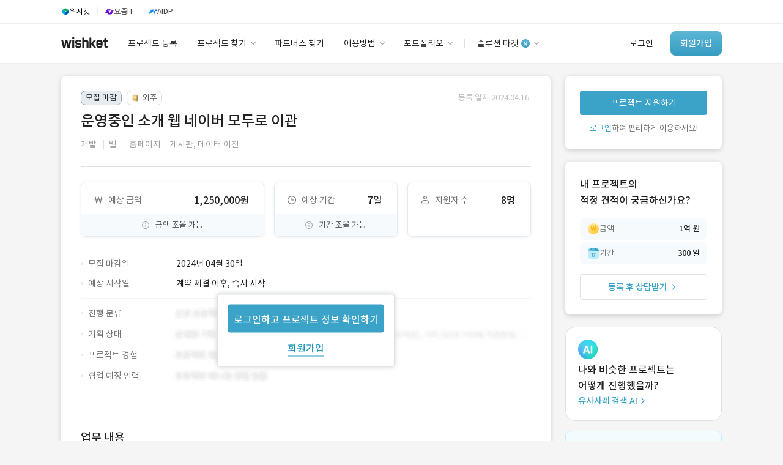

--- FILE ---
content_type: text/html; charset=utf-8
request_url: https://www.wishket.com/project/134665/
body_size: 20278
content:
<!DOCTYPE html><!--[if IE 6]><html lang="ko" class="no-js old ie6"><![endif]--><!--[if IE 7]><html lang="ko" class="no-js old ie7"><![endif]--><!--[if IE 8]><html lang="ko" class="no-js old ie8"><![endif]--><html class="no-js modern" lang="ko"><head><meta charset="utf-8"/><meta content="593258114025512" property="fb:app_id"/><meta content="website" property="og:type"/><meta content="프로젝트 개요 : 
- 운영 중인 홈페이지가 있으며 이관이 필요한 상황입니다. 

현재 준비 상황 : 
- 운영 중인 웹이 있습니다. 
" name="description"/><meta content="2024-04-30" name="date"/><meta content="noodp" name="robots"/><meta content="운영중인 소개 웹 네이버 모두로 이관 | 위시켓" property="og:title"/><meta content="프로젝트 개요 : 
- 운영 중인 홈페이지가 있으며 이관이 필요한 상황입니다. 

현재 준비 상황 : 
- 운영 중인 웹이 있습니다. 
" property="og:description"/><meta content="https://www.wishket.com/project/134665/" property="og:url"/><meta content="website" property="og:type"/><meta content="https://www.wishket.com/static/img/project/ogimage/development/web.png" property="og:image"/><meta content="ko_KR" property="og:locale"/><meta content="summary" name="twitter:card"/><meta content="프로젝트 개요 : 
- 운영 중인 홈페이지가 있으며 이관이 필요한 상황입니다. 

현재 준비 상황 : 
- 운영 중인 웹이 있습니다. 
" name="twitter:description"/><meta content="운영중인 소개 웹 네이버 모두로 이관 | 위시켓" name="twitter:title"/><meta content="https://www.wishket.com/static/img/project/ogimage/development/web.png" name="twitter:image"/><meta content="https://www.wishket.com/project/134665/" name="twitter:url"/><meta content="" name="keywords"/><script type="application/ld+json">
		{
		  "@context": "https://schema.org",
		  "@type": "BreadcrumbList",
	    "itemListElement": [{
	      "@type": "ListItem",
	      "position": 1,
	      "name": "위시켓",
	      "item": "https://www.wishket.com"
	    },{
	      "@type": "ListItem",
	      "position": 2,
	      "name": "프로젝트 찾기",
	      "item": "https://www.wishket.com/project/"
	    },{
	      "@type": "ListItem",
	      "position": 3,
	      "name": "운영중인 소개 웹 네이버 모두로 이관",
	      "item": "https://www.wishket.com/project/134665/"
	    }]
		}
		</script><meta content="위시켓" property="product:brand"/><meta content="in stock" property="product:availability"/><meta content="new" property="product:condition"/><meta content="1250000" property="product:price:amount"/><meta content="KRW" property="product:price:currency"/><meta content="134665" property="product:retailer_item_id"/><meta content="None" property="product:custom_label_0"/><meta content="close_recruiting" property="product:custom_label_1"/><meta content="False" property="product:custom_label_2"/><link href="https://www.wishket.com/project/134665/" rel="canonical"/><link href="https://www.wishket.com/project/feed/" rel="alternate" title="위시켓 » 피드" type="application/rss+xml"/><script type="application/ld+json">
    {
      "@context" : "https://schema.org",
      "@type" : "WebSite",
      "name" : "위시켓",
      "alternateName" : "Wishket",
      "url" : "https://www.wishket.com/"
    }
  </script><meta content="172b2b1927aceaac9b686d648cda3fb3a77fcb6f" name="naver-site-verification"/><meta content="text/html; charset=utf-8" http-equiv="Content-Type"/><meta content="IE=edge,chrome=1" http-equiv="X-UA-Compatible"/><meta content="Wishket Inc,." name="author"/><meta content="k6UITCIVaYG0YtRsN8g4GF2T4qg7Z3M6JD2mLJte_n4" name="google-site-verification"/><meta content="ca-pub-9638585542349332" name="google-adsense-account"/><title>운영중인 소개 웹 네이버 모두로 이관 · 위시켓(Wishket) - 프로젝트</title><script>(function (w, d, s, l, i) {
      w[l] = w[l] || [];
      w[l].push({'gtm.start': new Date().getTime(), event: 'gtm.js'});
      var f = d.getElementsByTagName(s)[0], j = d.createElement(s), dl = l != 'dataLayer' ? '&l=' + l : '';
      j.async = true;
      j.src = 'https://www.googletagmanager.com/gtm.js?id=' + i + dl;
      f.parentNode.insertBefore(j, f);
    })(window, document, 'script', 'dataLayer', 'GTM-NBHDMPB');</script><script src="https://www.googleoptimize.com/optimize.js?id=OPT-KWCTZK3"></script><script src="/static/renewal/js/json2.min.js"></script><link href="/static/renewal/thirdparty/fontawesome/css/all.min.css" rel="stylesheet"/><link href="/static/css/general/general.css?250602" rel="stylesheet"/><link href="/static/renewal/thirdparty/wishket-component/css/component.css" rel="stylesheet"/><link href="/static/css/thirdparty/facebook.css" media="all" rel="stylesheet"/><link href="/static/css/operation/operation.css" rel="stylesheet"/><link href="/static/css/project/detail/detail.css?250528" rel="stylesheet"/><link href="/static/css/project/analytics/proposals-analytics.css" rel="stylesheet"/><script src="//wcs.naver.net/wcslog.js" type="text/javascript"></script><script type="text/javascript">
    if (typeof Promise !== "function") {
      document.write('<script src="https://cdnjs.cloudflare.com/ajax/libs/bluebird/3.3.5/bluebird.min.js"><\/script>');
    }
  </script><link href="/static/favicon.ico" rel="shortcut icon" type="image/x-icon"/><link href="/static/favicon.ico" rel="icon" type="image/x-icon"/><link href="/static/touch-icon-ipad.png" rel="apple-touch-icon" sizes="76x76"/><link href="/static/touch-icon-iphone-retina.png" rel="apple-touch-icon" sizes="120x120"/><link href="/static/touch-icon-ipad-retina.png" rel="apple-touch-icon" sizes="152x152"/><script src="/static/renewal/js/jquery.min.js" type="text/javascript"></script><script src="/static/renewal/js/wishket_utility.js" type="text/javascript"></script><script src="/static/renewal/js/wishket_component.js?230926" type="text/javascript"></script><script src="/static/renewal/js/moment.min.js" type="text/javascript"></script><script crossorigin="anonymous" integrity="sha384-davt05dZyy9wSVcYU+nxmOaNugUmN7v0WYFUlbE6d6kVDbYxqWKzJXY7ZM04YbJf" src="https://browser.sentry-cdn.com/7.8.0/bundle.tracing.min.js"></script><script src="/static/renewal/js/component/wishket-multiselect.js" type="text/javascript"></script><script src="/static/renewal/thirdparty/wishket-component/js/select.js" type="text/javascript"></script><script src="/static/renewal/thirdparty/wishket-component/js/input.js?250205" type="text/javascript"></script><script src="/static/renewal/thirdparty/wishket-component/js/radiocheck.js" type="text/javascript"></script><script src="/static/renewal/thirdparty/wishket-component/js/toggle.js" type="text/javascript"></script><script src="/static/renewal/thirdparty/wishket-component/js/tooltip.js" type="text/javascript"></script><script src="/static/renewal/thirdparty/wishket-component/js/modal.js" type="text/javascript"></script><script src="/static/renewal/thirdparty/wishket-component/js/autocomplete.js?220914" type="text/javascript"></script><script src="/static/renewal/js/lodash-4.17.15.min.js" type="text/javascript"></script><link href="https://dev.visualwebsiteoptimizer.com" rel="preconnect"/><script data-cfasync="false" id="vwoCode" type="text/javascript">
    window._vwo_code ||
    (function () {
    var w=window,
    d=document;
    var account_id=1158293,
    version=2.2,
    settings_tolerance=2000,
    hide_element='body',
    hide_element_style = 'opacity:0 !important;filter:alpha(opacity=0) !important;background:none !important';
    /* DO NOT EDIT BELOW THIS LINE */
    if(f=!1,v=d.querySelector('#vwoCode'),cc={},-1<d.URL.indexOf('__vwo_disable__')||w._vwo_code)return;try{var e=JSON.parse(localStorage.getItem('_vwo_'+account_id+'_config'));cc=e&&'object'==typeof e?e:{}}catch(e){}function r(t){try{return decodeURIComponent(t)}catch(e){return t}}var s=function(){var e={combination:[],combinationChoose:[],split:[],exclude:[],uuid:null,consent:null,optOut:null},t=d.cookie||'';if(!t)return e;for(var n,i,o=/(?:^|;\s*)(?:(_vis_opt_exp_(\d+)_combi=([^;]*))|(_vis_opt_exp_(\d+)_combi_choose=([^;]*))|(_vis_opt_exp_(\d+)_split=([^:;]*))|(_vis_opt_exp_(\d+)_exclude=[^;]*)|(_vis_opt_out=([^;]*))|(_vwo_global_opt_out=[^;]*)|(_vwo_uuid=([^;]*))|(_vwo_consent=([^;]*)))/g;null!==(n=o.exec(t));)try{n[1]?e.combination.push({id:n[2],value:r(n[3])}):n[4]?e.combinationChoose.push({id:n[5],value:r(n[6])}):n[7]?e.split.push({id:n[8],value:r(n[9])}):n[10]?e.exclude.push({id:n[11]}):n[12]?e.optOut=r(n[13]):n[14]?e.optOut=!0:n[15]?e.uuid=r(n[16]):n[17]&&(i=r(n[18]),e.consent=i&&3<=i.length?i.substring(0,3):null)}catch(e){}return e}();function i(){var e=function(){if(w.VWO&&Array.isArray(w.VWO))for(var e=0;e<w.VWO.length;e++){var t=w.VWO[e];if(Array.isArray(t)&&('setVisitorId'===t[0]||'setSessionId'===t[0]))return!0}return!1}(),t='a='+account_id+'&u='+encodeURIComponent(w._vis_opt_url||d.URL)+'&vn='+version+'&ph=1'+('undefined'!=typeof platform?'&p='+platform:'')+'&st='+w.performance.now();e||((n=function(){var e,t=[],n={},i=w.VWO&&w.VWO.appliedCampaigns||{};for(e in i){var o=i[e]&&i[e].v;o&&(t.push(e+'-'+o+'-1'),n[e]=!0)}if(s&&s.combination)for(var r=0;r<s.combination.length;r++){var a=s.combination[r];n[a.id]||t.push(a.id+'-'+a.value)}return t.join('|')}())&&(t+='&c='+n),(n=function(){var e=[],t={};if(s&&s.combinationChoose)for(var n=0;n<s.combinationChoose.length;n++){var i=s.combinationChoose[n];e.push(i.id+'-'+i.value),t[i.id]=!0}if(s&&s.split)for(var o=0;o<s.split.length;o++)t[(i=s.split[o]).id]||e.push(i.id+'-'+i.value);return e.join('|')}())&&(t+='&cc='+n),(n=function(){var e={},t=[];if(w.VWO&&Array.isArray(w.VWO))for(var n=0;n<w.VWO.length;n++){var i=w.VWO[n];if(Array.isArray(i)&&'setVariation'===i[0]&&i[1]&&Array.isArray(i[1]))for(var o=0;o<i[1].length;o++){var r,a=i[1][o];a&&'object'==typeof a&&(r=a.e,a=a.v,r&&a&&(e[r]=a))}}for(r in e)t.push(r+'-'+e[r]);return t.join('|')}())&&(t+='&sv='+n)),s&&s.optOut&&(t+='&o='+s.optOut);var n=function(){var e=[],t={};if(s&&s.exclude)for(var n=0;n<s.exclude.length;n++){var i=s.exclude[n];t[i.id]||(e.push(i.id),t[i.id]=!0)}return e.join('|')}();return n&&(t+='&e='+n),s&&s.uuid&&(t+='&id='+s.uuid),s&&s.consent&&(t+='&consent='+s.consent),w.name&&-1<w.name.indexOf('_vis_preview')&&(t+='&pM=true'),w.VWO&&w.VWO.ed&&(t+='&ed='+w.VWO.ed),t}code={nonce:v&&v.nonce,library_tolerance:function(){return'undefined'!=typeof library_tolerance?library_tolerance:void 0},settings_tolerance:function(){return cc.sT||settings_tolerance},hide_element_style:function(){return'{'+(cc.hES||hide_element_style)+'}'},hide_element:function(){return performance.getEntriesByName('first-contentful-paint')[0]?'':'string'==typeof cc.hE?cc.hE:hide_element},getVersion:function(){return version},finish:function(e){var t;f||(f=!0,(t=d.getElementById('_vis_opt_path_hides'))&&t.parentNode.removeChild(t),e&&((new Image).src='https://dev.visualwebsiteoptimizer.com/ee.gif?a='+account_id+e))},finished:function(){return f},addScript:function(e){var t=d.createElement('script');t.type='text/javascript',e.src?t.src=e.src:t.text=e.text,v&&t.setAttribute('nonce',v.nonce),d.getElementsByTagName('head')[0].appendChild(t)},load:function(e,t){t=t||{};var n=new XMLHttpRequest;n.open('GET',e,!0),n.withCredentials=!t.dSC,n.responseType=t.responseType||'text',n.onload=function(){if(t.onloadCb)return t.onloadCb(n,e);200===n.status?_vwo_code.addScript({text:n.responseText}):_vwo_code.finish('&e=loading_failure:'+e)},n.onerror=function(){if(t.onerrorCb)return t.onerrorCb(e);_vwo_code.finish('&e=loading_failure:'+e)},n.send()},init:function(){var e,t=this.settings_tolerance();w._vwo_settings_timer=setTimeout(function(){_vwo_code.finish()},t),'body'!==this.hide_element()?(n=d.createElement('style'),e=(t=this.hide_element())?t+this.hide_element_style():'',t=d.getElementsByTagName('head')[0],n.setAttribute('id','_vis_opt_path_hides'),v&&n.setAttribute('nonce',v.nonce),n.setAttribute('type','text/css'),n.styleSheet?n.styleSheet.cssText=e:n.appendChild(d.createTextNode(e)),t.appendChild(n)):(n=d.getElementsByTagName('head')[0],(e=d.createElement('div')).style.cssText='z-index: 2147483647 !important;position: fixed !important;left: 0 !important;top: 0 !important;width: 100% !important;height: 100% !important;background: white !important;',e.setAttribute('id','_vis_opt_path_hides'),e.classList.add('_vis_hide_layer'),n.parentNode.insertBefore(e,n.nextSibling));var n='https://dev.visualwebsiteoptimizer.com/j.php?'+i();-1!==w.location.search.indexOf('_vwo_xhr')?this.addScript({src:n}):this.load(n+'&x=true',{l:1})}};w._vwo_code=code;code.init();})();
    </script><script src="/static/js/wishket_guide.js" type="text/javascript"></script><script type="text/javascript">
(function(f,b){if(!b.__SV){var e,g,i,h;window.mixpanel=b;b._i=[];b.init=function(e,f,c){function g(a,d){var b=d.split(".");2==b.length&&(a=a[b[0]],d=b[1]);a[d]=function(){a.push([d].concat(Array.prototype.slice.call(arguments,0)))}}var a=b;"undefined"!==typeof c?a=b[c]=[]:c="mixpanel";a.people=a.people||[];a.toString=function(a){var d="mixpanel";"mixpanel"!==c&&(d+="."+c);a||(d+=" (stub)");return d};a.people.toString=function(){return a.toString(1)+".people (stub)"};i="disable time_event track track_pageview track_links track_forms track_with_groups add_group set_group remove_group register register_once alias unregister identify name_tag set_config reset opt_in_tracking opt_out_tracking has_opted_in_tracking has_opted_out_tracking clear_opt_in_out_tracking start_batch_senders people.set people.set_once people.unset people.increment people.append people.union people.track_charge people.clear_charges people.delete_user people.remove".split(" ");
for(h=0;h<i.length;h++)g(a,i[h]);var j="set set_once union unset remove delete".split(" ");a.get_group=function(){function b(c){d[c]=function(){call2_args=arguments;call2=[c].concat(Array.prototype.slice.call(call2_args,0));a.push([e,call2])}}for(var d={},e=["get_group"].concat(Array.prototype.slice.call(arguments,0)),c=0;c<j.length;c++)b(j[c]);return d};b._i.push([e,f,c])};b.__SV=1.2;e=f.createElement("script");e.type="text/javascript";e.async=!0;e.src="undefined"!==typeof MIXPANEL_CUSTOM_LIB_URL?MIXPANEL_CUSTOM_LIB_URL:"file:"===f.location.protocol&&"//cdn.mxpnl.com/libs/mixpanel-2-latest.min.js".match(/^\/\//)?"https://cdn.mxpnl.com/libs/mixpanel-2-latest.min.js":"//cdn.mxpnl.com/libs/mixpanel-2-latest.min.js";g=f.getElementsByTagName("script")[0];g.parentNode.insertBefore(e,g)}})(document,window.mixpanel||[]);
</script><script>
  mixpanel.init("6219ed30d4fc1112d125847a66534fa4", { debug: false, track_pageview: true, persistence: 'localStorage' });
  
</script><script src="/static/thirdparty/modern/type_two/plugins/bootstrap/js/bootstrap.min.js"></script><script src="/static/card_admin/js/jquery.cookie.js"></script></head><body class="project-view"><noscript><iframe height="0" src="https://www.googletagmanager.com/ns.html?id=GTM-NBHDMPB" style="display:none;visibility:hidden" width="0"></iframe></noscript><!--[if lte IE 9]><div style="background-color: #fcf8e3; color: #fff; width: 100%; height: 121px; top: 0; padding-top: 0; border-bottom: 2px solid #ffc200;"> <div style="margin-left: auto; margin-right: auto; min-width: 1080px; *width: 1080px; display: table; padding-bottom: 23px; padding-top: 23px;"> <img style="float:left; margin-left: 15px; margin-right: 25px;" src="/static/img/ie_shield.png"> <div style="color: #333;"> <p style="margin: 4px 0 7px; *margin-top: 8px; *padding-top: 8px; line-height: 1.0;">최신 브라우저로 업그레이드하여 더 원활하게 위시켓을 이용해 보세요.</p> <p style="margin: 0 0 12px; line-height: 1.0; font-weight: bold;">브라우저가 최신 버전이 아닐 경우, 위시켓 웹사이트가 정상 작동하지 않을 수 있습니다.</p> <p style=" line-height: 1.0;">최신 버전의 <a target="_blank" href="https://support.microsoft.com/ko-kr/help/17621/internet-explorer-downloads">Internet Explorer</a> 또는 <a target="_blank" href="https://www.google.com/chrome/">Chrome</a>을 다운로드하세요.</p> </div> </div> </div><![endif]--><div class="term-preference-register-modal"><meta content="E1XXtQg0s7s2hpJejmxtkWemwa8FdcdehSWFIazt5wHCYyS568X2kQkIpIjjZBEf" name="csrf-token"/><div class="term-modal"><div class="manager-profile-container"><img class="manager-profile" src="/static/renewal/img/profile/manager_sumin.png" srcset="/static/renewal/img/profile/manager_sumin.png 1x, /static/renewal/img/profile/manager_sumin@2x.png 2x,/static/renewal/img/profile/manager_sumin@3x.png 3x"/></div><div class="manager-greeting subtitle-2-medium text900 mb8">안녕하세요.<br/>담당 매니저 김수민입니다.</div><div class="help-text body-2 text900 mb24">기간제(상주) 프로젝트 희망 근무 시작일을<br/>등록해 주시면, 파트너님의 일정에 맞는<br/>적합한 프로젝트를 추천해 드려요.</div><div class="form date-input-form"><input class="partner-input smart-matching-input mini-string-input calendar-input body-2 mb24" data-toggle="datepicker_" id="date_can_get_in_input" name="date_can_get_in" placeholder="년.월.일.부터 근무 시작 가능" readonly="" style="width: 256px;" type="text"/><div class="form-center-actions"><button class="submit-btn body-2" disabled="" type="submit">희망 근무 시작일 등록</button></div></div></div></div><script defer="" src="/static/renewal/js/air-datepicker.js"></script><link href="/static/css/thirdparty/air-datepicker.css" rel="stylesheet"/><script>
  $(document).ready(function () {
    const startDate = new Date();
    $.createDatePicker('#date_can_get_in_input', {
      startDate: startDate,
      minDate: 0,
      maxDate: 1028,
      theme: 'partner',
      dateFormat: 'yyyy.mm.dd. 부터 근무 시작 가능'
    });
    $('input[name="date_can_get_in"]').on('change', function () {
      const date_can_get_in = $('*[name="date_can_get_in"]');
      if (date_can_get_in) {
        $('button[type="submit"]').prop('disabled', false);
      } else {
        $('button[type="submit"]').prop('disabled', true);
      }
    })
    $('.submit-btn').on('click', function(event) {
      const csrfToken = $('meta[name=csrf-token]').attr('content');
      event.preventDefault();
      if ($('input[name="date_can_get_in"]').length > 0) {
        const date_can_get_in = $('*[name="date_can_get_in"]').val();
        $.ajax({
          type: 'POST',
          url: `/partners/date_can_get_in_update/`,
          data: {
            date_can_get_in: date_can_get_in,
          },
          headers: {
            'X-CSRFToken': csrfToken,
          },
          success: function() {
            $('.term-preference-register-modal').remove();
            $('#date_can_get_in_profile_header').load(location.href + ' #date_can_get_in_profile_header>');
          },
          error: function(msg) {
            alert(msg.responseJSON.error);
            $('.term-preference-register-modal').remove();
          }
        })
      }
    })
  });
  </script><header class="header"><section class="base-nav-guest-renewal"><div class="header-service-nav"><div class="container"><div class="btn-service-link wishket" onclick="location.href='https://wishket.com/'"><img src="/static/renewal/img/global/gnb_wishket.svg"/><div class="service-name caption-1">위시켓</div></div><div class="divider"></div><div class="btn-service-link yozmit" onclick="location.href='https://yozm.wishket.com/'"><img src="/static/renewal/img/global/gnb_yozmit.svg"/><div class="service-name text700 caption-1">요즘IT</div></div><div class="divider"></div><div class="btn-service-link aidp" onclick="location.href='https://aidp.wishket.com/'"><img src="/static/renewal/img/global/gnb_aidp.svg"/><div class="service-name text700 caption-1">AIDP</div></div></div></div><div class="container"><a href="/"><div class="nav-logo-wrapper"><div class="nav-logo"></div></div></a><div class="left-nav"><a href="/project/add/"><div class="left-nav-menu add-project body-2 text900">프로젝트 등록</div></a> <a href="/project/#clear"><div class="left-nav-menu pr-12 body-2 text900">프로젝트 찾기<div class="img-container"><img src="/static/renewal/img/global/Arrow.png" srcset="/static/renewal/img/global/Arrow.png 1x, /static/renewal/img/global/Arrow@2x.png 2x,/static/renewal/img/global/Arrow@3x.png 3x"/></div></div></a> <a href="/partners/#clear"><div class="left-nav-menu body-2 text900">파트너스 찾기</div></a> <a href="/customer-support/client/use-guide"><div class="left-nav-menu pr-12 body-2 text900">이용방법<div class="img-container"><img src="/static/renewal/img/global/Arrow.png" srcset="/static/renewal/img/global/Arrow.png 1x, /static/renewal/img/global/Arrow@2x.png 2x,/static/renewal/img/global/Arrow@3x.png 3x"/></div></div></a> <a href="/partners/wishket-portfolio/"><div class="left-nav-menu pr-12 body-2 text900">포트폴리오<div class="img-container"><img src="/static/renewal/img/global/Arrow.png" srcset="/static/renewal/img/global/Arrow.png 1x, /static/renewal/img/global/Arrow@2x.png 2x,/static/renewal/img/global/Arrow@3x.png 3x"/></div></div></a><div class="nav-divider"></div><a href="/store/wishket-packages/"><div class="left-nav-menu pr-12 body-2 text900">솔루션 마켓<div class="img-container"><img src="/static/renewal/img/global/new-sign.png" srcset="/static/renewal/img/global/new-sign.png 1x, /static/renewal/img/global/new-sign@2x.png 2x,/static/renewal/img/global/new-sign@3x.png 3x"/><img src="/static/renewal/img/global/Arrow.png" srcset="/static/renewal/img/global/Arrow.png 1x, /static/renewal/img/global/Arrow@2x.png 2x,/static/renewal/img/global/Arrow@3x.png 3x"/></div></div></a></div><div class="right-nav"><a href="https://auth.wishket.com/login?next=/project/134665/"><div class="log-in-section body-2 text900">로그인</div></a> <a href="https://auth.wishket.com/signup?next=/project/134665/"><div class="sign-up-button body-2-medium">회원가입</div></a></div></div><div class="dropdown-nav-container"><div class="dropdown-nav"><div class="dropdown-menu-container"><div class="dropdown-menu-list" style="width: 109px;"><div class="dropdown-menu-item"></div></div><div class="dropdown-menu-list" style="width: 113px;"><div class="dropdown-menu-item"></div></div><div class="dropdown-menu-list" style="width: 128px;"><a class="dropdown-menu-item" href="/project/#clear">프로젝트 찾기</a> <a class="dropdown-menu-item" href="/project/similar-case-search/">유사사례 검색 AI</a></div><div class="dropdown-menu-list" style="width: 112px;"><div class="dropdown-menu-item"></div></div><div class="dropdown-menu-list" style="width: 98px;"><a class="dropdown-menu-item" href="/customer-support/client/use-guide">이용방법</a> <a class="dropdown-menu-item" href="/customer-support/partner/grade/">파트너 등급</a> <a class="dropdown-menu-item" href="/customer-support/price/">이용요금</a> <a class="dropdown-menu-item" href="/customer-support/client/">고객센터</a></div><div class="dropdown-menu-list" style="width: 118px;"><a class="dropdown-menu-item" href="/partners/wishket-portfolio/">포트폴리오</a> <a class="dropdown-menu-item" href="/postscript/">이용후기</a></div><div class="dropdown-menu-list" style="width: 110px;"><a class="dropdown-menu-item" href="/store/wishket-packages/">솔루션 마켓</a> <a class="dropdown-menu-item" href="/store/">스토어</a></div></div><div class="dropdown-banner client"><div class="dropdown-banner-subtitle body-3 text500">유사사례 검색 AI</div><div class="dropdown-banner-title body-1-medium text700" style="line-height: 26px;">‘이런 거’ 만들어본<br/>개발 회사 있어?</div><a class="dropdown-banner-link body-3" href="/project/similar-case-search/">바로가기<svg fill="none" height="14" viewBox="0 0 14 14" width="14" xmlns="http://www.w3.org/2000/svg"><path d="M5 11L8.99844 7L5.00078 3" stroke="#3BA3C7" stroke-linecap="round" stroke-linejoin="round" stroke-width="1.4"></path></svg></a><img alt="광고 배너" src="/static/renewal/img/global/dropdown-banner.svg"/></div></div></div></section></header><a class="advertisement" id="nav_advertisement"></a><div class="gaia"><div class="project-detail-view"><div class="container"><div class="project-detail-nav"><div class="container"><div class="project-detail-nav-bar"><div class="project-detail-nav-item"><a class="body-2 text600" href="#info">개요</a></div><div class="project-detail-nav-item"><a class="body-2 text600" href="#description">업무 내용</a></div><div class="project-detail-nav-item"><a class="body-2 text600" href="#recruit_condition">모집 요건</a></div><div class="project-detail-nav-item"><a class="body-2 text600" href="#meeting">미팅</a></div><div class="project-detail-nav-item"><a class="body-2 text600" href="#comment">프로젝트 문의</a></div></div></div></div><section class="detail-section"><div class="project-section"><a id="info" name="info"></a><div class="project-content-layer mb24"><div class="project-content-title"><div class="status-guide mb8"><div class="project-status-label recruiting-status"><div style="display: flex;"><div class="status-mark closed-mark">모집 마감</div><div class="status-mark project-type-mark with-img"><img class="project-type-mark-img" src="/static/renewal/img/project/search/task-based-icon.svg"/>외주</div></div><p class="project-recruit-guide body-3 text300">등록 일자 2024.04.16.</p></div></div><h1 class="subtitle-1-medium mb8 text900">운영중인 소개 웹 네이버 모두로 이관</h1><div class="project-classification mb24"><p class="project-category body-2 text400"><span class="category-wrapper body-2 text400">개발</span> <span class="category-divider text200"></span></p><p class="project-category body-2 text400"><span class="category-wrapper body-2 text400">웹</span></p><p class="project-category body-2 text400"><span class="category-divider text200"></span> <span class="category-wrapper body-2 text400">홈페이지ㆍ게시판,</span> <span class="category-wrapper body-2 text400">데이터 이전</span></p></div></div><div class="layer-divider mb24"></div><div class="project-content-condition"><div class="project-important-condition task_based"><div class="project-condition-box project-budget"><div class="project-condition-data-wrapper"><div class="condition-box-title"><img class="condition-box-icon" src="/static/mobile/img/project/detail/icon_project_features_1.png" srcset="/static/mobile/img/project/detail/icon_project_features_1.png 1x, /static/mobile/img/project/detail/icon_project_features_1@2x.png 2x,/static/mobile/img/project/detail/icon_project_features_1@3x.png 3x"/><p class="condition-box-name body-2 text500">예상 금액</p></div><p class="project-condition-data body-1-medium text900">1,250,000원</p></div><div><p class="project-condition-additional-info"><img class="condition-additional-info-img" src="/static/mobile/img/project/detail/icon_project_info_xs.png" srcset="/static/mobile/img/project/detail/icon_project_info_xs.png 1x, /static/mobile/img/project/detail/icon_project_info_xs@2x.png 2x,/static/mobile/img/project/detail/icon_project_info_xs@3x.png 3x"/><span class="condition-additional-info-text body-3">금액 조율 가능</span></p></div></div><div class="project-condition-box project-term"><div class="project-condition-data-wrapper"><div class="condition-box-title"><img class="condition-box-icon" src="/static/mobile/img/project/detail/icon_project_features_2.png" srcset="/static/mobile/img/project/detail/icon_project_features_2.png 1x, /static/mobile/img/project/detail/icon_project_features_2@2x.png 2x,/static/mobile/img/project/detail/icon_project_features_2@3x.png 3x"/><p class="condition-box-name body-2 text500">예상 기간</p></div><p class="project-condition-data body-1-medium text900">7일</p></div><div><p class="project-condition-additional-info"><img class="condition-additional-info-img" src="/static/mobile/img/project/detail/icon_project_info_xs.png" srcset="/static/mobile/img/project/detail/icon_project_info_xs.png 1x, /static/mobile/img/project/detail/icon_project_info_xs@2x.png 2x,/static/mobile/img/project/detail/icon_project_info_xs@3x.png 3x"/><span class="condition-additional-info-text body-3">기간 조율 가능</span></p></div></div><div class="project-condition-box project-applicant"><div class="project-condition-data-wrapper"><div class="condition-box-title"><img class="condition-box-icon" src="/static/mobile/img/project/detail/icon_project_features_3.png" srcset="/static/mobile/img/project/detail/icon_project_features_3.png 1x, /static/mobile/img/project/detail/icon_project_features_3@2x.png 2x,/static/mobile/img/project/detail/icon_project_features_3@3x.png 3x"/><p class="condition-box-name body-2 text500">지원자 수</p></div><p class="project-condition-data body-1-medium text900">8명</p></div></div></div><div class="mb32"></div><div class="project-detail-condition task_based mb40"><div class="project-detail-condition-row"><div class="condition-title"><span class="condition-icon"></span><p class="condition-label body-2 text500">모집 마감일</p></div><p class="condition-data body-2 text900">2024년 04월 30일</p></div><div style="position: relative"><div class="float-login-box"><a class="to_login body-1-medium" href="https://auth.wishket.com/login?next=/project/134665/">로그인하고 프로젝트 정보 확인하기</a> <a class="to_signup body-1-medium" href="https://auth.wishket.com/signup?next=/project/134665/">회원가입</a></div><div class="divide task-based"><div class="project-detail-condition-row"><div class="condition-title"><span class="condition-icon"></span><p class="condition-label body-2 text500">예상 시작일</p></div><p class="condition-data body-2 text900">계약 체결 이후, 즉시 시작</p></div></div><div class="project-detail-condition-row"><div class="condition-title"><span class="condition-icon"></span><p class="condition-label body-2 text500">진행 분류</p></div><p class="condition-data"><img class="condition-hide" src="/static/renewal/img/project/detail/section-1.png" srcset="/static/renewal/img/project/detail/section-1.png 1x, /static/renewal/img/project/detail/section-1@2x.png 2x,/static/renewal/img/project/detail/section-1@3x.png 3x"/></p></div><div class="project-detail-condition-row"><div class="condition-title"><span class="condition-icon"></span><p class="condition-label body-2 text500">기획 상태</p></div><p class="condition-data"><img class="condition-hide" src="/static/renewal/img/project/detail/section-2.png" srcset="/static/renewal/img/project/detail/section-2.png 1x, /static/renewal/img/project/detail/section-2@2x.png 2x,/static/renewal/img/project/detail/section-2@3x.png 3x"/></p></div><div class="project-detail-condition-row"><div class="condition-title"><span class="condition-icon"></span><p class="condition-label body-2 text500">프로젝트 경험</p></div><p class="condition-data"><img class="condition-hide" src="/static/renewal/img/project/detail/section-3.png" srcset="/static/renewal/img/project/detail/section-3.png 1x, /static/renewal/img/project/detail/section-3@2x.png 2x,/static/renewal/img/project/detail/section-3@3x.png 3x"/></p></div><div class="project-detail-condition-row"><div class="condition-title"><span class="condition-icon"></span><p class="condition-label body-2 text500">협업 예정 인력</p></div><p class="condition-data"><img class="condition-hide" src="/static/renewal/img/project/detail/section-3.png" srcset="/static/renewal/img/project/detail/section-3.png 1x, /static/renewal/img/project/detail/section-3@2x.png 2x,/static/renewal/img/project/detail/section-3@3x.png 3x"/></p></div></div></div></div><a id="description" name="description"></a><div class="layer-divider mt40mb32"></div><div class="project-description"><h2 class="subtitle-2-medium text900 mb16">업무 내용</h2><div class="project-description-box body-2 mb8 text900"><div class="body-2 text900" style="position: relative"><div class="float-login-box"><a class="to_login body-1-medium" href="https://auth.wishket.com/login?next=/project/134665/">로그인하고 업무 내용 확인하기</a> <a class="to_signup body-1-medium" href="https://auth.wishket.com/signup?next=/project/134665/">회원가입</a></div>프로젝트 개요 : <br/>- 운영 중인 홈페이지가 있으며 이관이 필요한 상황입니다. <br/><br/>현재 준비 상황 : <br/>- 운영 중인 웹이 있습니다. <br/>- <a href="https://metroeye.co.kr/front/?" target="_blank">https://metroeye.co.kr/front/?</a> <br/><img src="/static/renewal/img/project/detail/task_info.png" srcset="/static/renewal/img/project/detail/task_info.png 1x, /static/renewal/img/project/detail/task_info@2x.png 2x,/static/renewal/img/project/detail/task_info@3x.png 3x"/></div></div></div><a id="recruit_condition" name="recruit_condition"></a><div class="layer-divider mt40mb32"></div><div class="project-recruit-condition"><h2 class="recruit-condition-title subtitle-2-medium text900 mb16">모집 요건</h2><div style="position: relative"><div class="float-login-box"><a class="to_login body-1-medium" href="https://auth.wishket.com/login?next=/project/134665/">로그인하고 모집 요건 확인하기</a> <a class="to_signup body-1-medium" href="https://auth.wishket.com/signup?next=/project/134665/">회원가입</a></div><img src="/static/renewal/img/project/detail/requirements.png" srcset="/static/renewal/img/project/detail/requirements.png 1x, /static/renewal/img/project/detail/requirements@2x.png 2x,/static/renewal/img/project/detail/requirements@3x.png 3x"/></div></div><a id="meeting" name="meeting"></a><div class="layer-divider mt40mb32"></div><div class="project-meeting-condition" style="position: relative"><div class="float-login-box"><a class="to_login body-1-medium" href="https://auth.wishket.com/login?next=/project/134665/">로그인하고 미팅 정보 확인하기</a></div><h2 class="meeting-condition-title subtitle-2-medium text900 mb16">미팅</h2><div class="meeting-condition-box"><div class="meeting-condition-row mb8"><p class="meeting-condition-title body-2 text500">사전 미팅 방식</p><p class="meeting-condition-data"><img class="meeting-condition-hide" src="/static/renewal/img/project/detail/section-5.png" srcset="/static/renewal/img/project/detail/section-5.png 1x, /static/renewal/img/project/detail/section-5@2x.png 2x,/static/renewal/img/project/detail/section-5@3x.png 3x"/></p></div><div class="meeting-condition-row mb8"><p class="meeting-condition-title body-2 text500">클라이언트 위치</p><p class="meeting-condition-data body-2 text900">대구광역시 중구</p></div><div style="clear:both;"></div></div></div></div><a id="comment" name="comment"></a><div class="project-comment-layer mb40"><p class="comment-layer-title subtitle-2-medium text900">프로젝트 문의 <span class="comment-layer-count subtitle-2-medium">3</span></p><div class="project-comment-group comment-data-box"><div class="comment-row"><p class="comment-body body-2 text600 mb4">비밀 댓글입니다.</p><div class="comment-info caption-1 text300">2024.04.17. 오전 06:37</div></div><div class="comment-row"><div class="comment-writer mb4"><img class="comment-writer-img" src="/static/img/default_avatar_c.png"/><p class="comment-writer-username body-2-medium">ey******</p><span class="client-account-info-base-label caption-1-medium user-type-label client-label">클라이언트</span></div><p class="comment-body body-2 text600 mb4">저희는 현재 홈페이지를 단순 이관하는 것을 원하지만 기존 홈페이지와 네이버 모두가 플랫폼이나 구현 환경이<br/>다르기 때문에 저희는 이관이라고 생각하지만 개발자 입장에서는 신규 개발이라고 판단할 수 있는 것 이해합니다.<br/>제 입장에서는저희 프로젝트에 지원하는 모든 분들이 wjdghdanr11께서 질문 주신 내용과 같은 고민을 하고 있을 거고<br/>따라서 지원해주신 모든 분들과 미티이 현실적으로 힘듭니다. wjdghdanr11께서 생각하시는 소요기간, 비용, 업무범위 등을 구체적으로 알려주시면 다른 분들과 비교 검토하여 합당하고 생각되면 추후 미팅을 진행할 수 있을 것 같습니다.<br/>저희 홈페이지 주소가 공개되어 있으니 홈페이지를 직접 둘러보시고 소요기간, 비용, 업무 범위 등을 알려주시면 될 것 같습니다.<br/></p><div class="comment-info caption-1 text300 mb8">2024.04.17. 오전 09:20</div></div><div class="comment-row"><p class="comment-body body-2 text600 mb4">비밀 댓글입니다.</p><div class="comment-info caption-1 text300">2024.04.17. 오후 15:50</div></div><form action="." class="comment-form" method="post"><input name="csrfmiddlewaretoken" type="hidden" value="E1XXtQg0s7s2hpJejmxtkWemwa8FdcdehSWFIazt5wHCYyS568X2kQkIpIjjZBEf"/><div class="comment-create-box-wrapper"><div class="comment-create-box"><div class="comment-need-login-box"><p class="body-2 text400">프로젝트 문의를 작성하려면 <a class="body-2-medium link-text" href="https://auth.wishket.com/login?next=/project/134665/">로그인</a> 해주세요.</p></div></div></div></form></div></div><h2 class="project-similar-layer-title subtitle-2-medium text900 mb16">모집 중인 다른 프로젝트</h2><div class="project-similar-layer"><div class="similar-project-card"><div class="project-unit-heading"><div class="project-status-label recruiting-status mb12"><div class="status-mark recruiting-mark">모집 중</div><div class="status-mark ending-mark">마감임박</div></div><h3 class="project-title"><a class="subtitle-1-half-medium project-link" href="/project/151935/">Flutter 기반 ERP 연동 사내 모바일 시스템 리뉴얼</a></h3></div><div class="project-unit-body"><section class="project-unit-info"><div class="project-sub-data-wrap flex-box gap10 mb10"><div class="project-sub-data body-1-medium text700"><span class="body-1 text700">예상 금액</span><span class="estimated-data">10,000,000원</span></div><div class="pipe"></div><div class="project-sub-data body-1-medium text700"><span class="body-1 text700">예상 기간</span><span class="estimated-data">50일</span></div></div><div class="project-sub-data-wrap flex-box mb32"><p class="project-sub-data project-category-or-role body-2 text600">개발 · 디자인</p><p class="project-sub-data project-field body-2 text600">웹 외 2개</p><p class="project-sub-data project-field-subcategory body-2 text600">기타(IT 서비스 구축)</p></div><div class="project-sub-data-wrap flex-box"><div class="project-status-label recruiting-status"><div class="status-mark project-type-mark"><span>📔</span>외주</div></div><div class="divider"></div><div class="project-skills-info project-sub-data text600"><span class="skill-chip body-3 text600">Flutter</span><span class="skill-chip body-3 text600">MSSQL</span></div><div class="client-location-tag"><span class="client-location caption-1">경기도 수원시 영통구</span></div><div class="date-tag body-3 text300"><span class="date-info body-3 text300">·  등록일자 2026.01.08.</span></div></div></section></div></div><div class="similar-project-card"><div class="project-unit-heading"><div class="project-status-label recruiting-status mb12"><div class="status-mark recruiting-mark">모집 중</div><div class="status-mark ending-mark">마감임박</div></div><h3 class="project-title"><a class="subtitle-1-half-medium project-link" href="/project/151608/">커머스 플랫폼 UI/UX 리뉴얼 및 기능 고도화</a></h3></div><div class="project-unit-body"><section class="project-unit-info"><div class="project-sub-data-wrap flex-box gap10 mb10"><div class="project-sub-data body-1-medium text700"><span class="body-1 text700">예상 금액</span><span class="estimated-data">8,000,000원</span></div><div class="pipe"></div><div class="project-sub-data body-1-medium text700"><span class="body-1 text700">예상 기간</span><span class="estimated-data">30일</span></div></div><div class="project-sub-data-wrap flex-box mb32"><p class="project-sub-data project-category-or-role body-2 text600">개발 · 디자인 · 기획</p><p class="project-sub-data project-field body-2 text600">웹 외 2개</p><p class="project-sub-data project-field-subcategory body-2 text600">기타(커머스ㆍ쇼핑몰) 외 1개</p></div><div class="project-sub-data-wrap flex-box"><div class="project-status-label recruiting-status"><div class="status-mark project-type-mark"><span>📔</span>외주</div></div><div class="divider"></div><div class="client-location-tag"><span class="client-location caption-1">경상북도 청도군</span></div><div class="date-tag body-3 text300"><span class="date-info body-3 text300">·  등록일자 2026.01.08.</span></div></div></section></div></div><div class="similar-project-card"><div class="project-unit-heading"><div class="project-status-label recruiting-status mb12"><div class="status-mark private-mark">프라이빗 매칭<div class="status-mark-tooltip"><img class="tooltip-arrow" src="/static/renewal/img/project/search/tooltip_arrow.svg"/>PRIME·PRO·BOOST 파트너에게만<br/>공개되는 비공개 프로젝트입니다.</div></div><div class="status-mark recruiting-mark">모집 중</div></div><h3 class="project-title"><a class="subtitle-1-half-medium project-link" href="/project/151951/">AI 기반 야구 영상 분석 및 스카우트 시스템 구축</a></h3></div><div class="project-unit-body"><section class="project-unit-info"><div class="project-sub-data-wrap flex-box gap10 mb10"><div class="project-sub-data body-1-medium text700"><span class="body-1 text700">예상 금액</span><span class="estimated-data">200,000,000원</span></div><div class="pipe"></div><div class="project-sub-data body-1-medium text700"><span class="body-1 text700">예상 기간</span><span class="estimated-data">180일</span></div></div><div class="project-sub-data-wrap flex-box mb32"><p class="project-sub-data project-category-or-role body-2 text600">개발 · 디자인 · 기획</p><p class="project-sub-data project-field body-2 text600">웹</p><p class="project-sub-data project-field-subcategory body-2 text600">AI 모델 구축 외 1개</p></div><div class="project-sub-data-wrap flex-box"><div class="project-status-label recruiting-status"><div class="status-mark project-type-mark"><span>📔</span>외주</div></div><div class="divider"></div><div class="client-location-tag"><span class="client-location caption-1">부산광역시 동래구</span></div><div class="date-tag body-3 text300"><span class="date-info body-3 text300">·  등록일자 2026.01.09.</span></div></div></section></div></div><div class="similar-project-card"><div class="project-unit-heading"><div class="project-status-label recruiting-status mb12"><div class="status-mark recruiting-mark">모집 중</div></div><h3 class="project-title"><a class="subtitle-1-half-medium project-link" href="/project/151969/">그누보드 반응형 웹사이트 개발</a></h3></div><div class="project-unit-body"><section class="project-unit-info"><div class="project-sub-data-wrap flex-box gap10 mb10"><div class="project-sub-data body-1-medium text700"><span class="body-1 text700">예상 금액</span><span class="estimated-data">2,300,000원</span></div><div class="pipe"></div><div class="project-sub-data body-1-medium text700"><span class="body-1 text700">예상 기간</span><span class="estimated-data">20일</span></div></div><div class="project-sub-data-wrap flex-box mb32"><p class="project-sub-data project-category-or-role body-2 text600">개발</p><p class="project-sub-data project-field body-2 text600">웹</p><p class="project-sub-data project-field-subcategory body-2 text600">퍼블리싱ㆍ반응형 외 2개</p></div><div class="project-sub-data-wrap flex-box"><div class="project-status-label recruiting-status"><div class="status-mark project-type-mark"><span>📔</span>외주</div></div><div class="divider"></div><div class="project-skills-info project-sub-data text600"><span class="skill-chip body-3 text600">Figma</span><span class="skill-chip body-3 text600">그누보드</span></div><div class="client-location-tag"><span class="client-location caption-1">서울특별시 성동구</span></div><div class="date-tag body-3 text300"><span class="date-info body-3 text300">·  등록일자 2026.01.09.</span></div></div></section></div></div><div class="similar-project-card"><div class="project-unit-heading"><div class="project-status-label recruiting-status mb12"><div class="status-mark recruiting-mark">모집 중</div></div><h3 class="project-title"><a class="subtitle-1-half-medium project-link" href="/project/151944/">웹사이트 콘텐츠 수정 및 정기 유지보수 (6개월 계약)</a></h3></div><div class="project-unit-body"><section class="project-unit-info"><div class="project-sub-data-wrap flex-box gap10 mb10"><div class="project-sub-data body-1-medium text700"><span class="body-1 text700">예상 금액</span><span class="estimated-data">1,200,000원</span></div><div class="pipe"></div><div class="project-sub-data body-1-medium text700"><span class="body-1 text700">예상 기간</span><span class="estimated-data">180일</span></div></div><div class="project-sub-data-wrap flex-box mb32"><p class="project-sub-data project-category-or-role body-2 text600">개발</p><p class="project-sub-data project-field body-2 text600">웹 외 1개</p><p class="project-sub-data project-field-subcategory body-2 text600">홈페이지ㆍ게시판 외 1개</p></div><div class="project-sub-data-wrap flex-box"><div class="project-status-label recruiting-status"><div class="status-mark project-type-mark"><span>📔</span>외주</div></div><div class="divider"></div><div class="client-location-tag"><span class="client-location caption-1">서울특별시 강남구</span></div><div class="date-tag body-3 text300"><span class="date-info body-3 text300">·  등록일자 2026.01.09.</span></div></div></section></div></div></div></div><div class="client-section-wrap"><div class="client-section"><div class="action-layer"><div class="guest-click-to-action"><a href="https://auth.wishket.com/login?next=/project/134665/" style="width: 100%"><div class="project-apply-btn btn btn-8-16 body-2 mb12">프로젝트 지원하기</div></a><div class="body-3 text500"><a class="body-3-medium link-text" href="https://auth.wishket.com/login?next=/project/134665/">로그인</a>하여 편리하게 이용하세요!</div></div></div><div class="client-layer"><div class="project-consultation-container"><div class="body-1-medium text900 mb16">내 프로젝트의<br/>적정 견적이 궁금하신가요?</div><div class="banner-rolling-container"><div class="banner-rolling mb4"><div style="display: flex; gap: 6px;"><img src="/static/renewal/img/project/detail/icon_money.svg"/><div class="body-3 text500">금액</div></div><div class="banner-rolling-viewport"><div class="viewport-container-price"><div class="body-3-medium text900">300만 원</div><div class="body-3-medium text900">5000만 원</div><div class="body-3-medium text900">1600만 원</div><div class="body-3-medium text900">1억 원</div><div class="body-3-medium text900">??? 원</div></div></div></div><div class="banner-rolling"><div style="display: flex; gap: 6px;"><img src="/static/renewal/img/project/detail/icon_calendar.svg"/><div class="body-3 text500">기간</div></div><div class="banner-rolling-viewport"><div class="viewport-container-days"><div class="body-3-medium text900">60 일</div><div class="body-3-medium text900">120 일</div><div class="body-3-medium text900">180 일</div><div class="body-3-medium text900">300 일</div><div class="body-3-medium text900">??? 일</div></div></div></div></div><a href="/project/add/"><div class="click-to-action body-2-medium">등록 후 상담받기<img class="wishket-arrow" src="/static/renewal/img/project/detail/wishket-arrow.svg"/></div></a></div><div style="
            margin: 16px 0;
            border-radius: 16px;
            border: 1px solid #E0E0E0;
            padding: 20px;
            width: 100%;
            display: flex;
            flex-direction: column;
            align-items: center;
            justify-content: center;
            gap: 8px;
            align-items: flex-start;
            background-color: #fff;
          "><img class="img-ai-label" src="/static/renewal/img/project/similar_case_search/label_ai.gif" style="width: 32px; height: 32px; border-radius: 50%; margin-bottom: 4px;"/><p class="body-1-medium text900">나와 비슷한 프로젝트는<br/>어떻게 진행했을까?</p><a class="btn" href="/project/similar-case-search" style="display: flex; align-items: center; gap: 2px;"><p class="body-2-medium text-wishket">유사사례 검색 AI</p><img src="/static/renewal/img/project/similar_case_search/icon_right_arrow_wishket_color_2.svg" style="width: 14px; height: 14px; margin-left: 2px;"/></a></div><div class="rolling-banner-container"><div class="banner-viewport"><img id="first-banner" src="/static/renewal/img/project/detail/rolling-banner-img-1.svg" style="margin-right: 16px;"/><img id="second-banner" src="/static/renewal/img/project/detail/rolling-banner-img-2.svg" style="margin-right: 16px;"/><img id="third-banner" src="/static/renewal/img/project/detail/rolling-banner-img-3.svg" style="margin-right: 16px;"/></div></div><div class="dot-container"><div class="banner-dot active" name="first-banner"></div><div class="banner-dot" name="second-banner"></div><div class="banner-dot" name="third-banner"></div></div></div></div></div><div style="clear:both;"></div></section></div></div></div><footer class="footer"><div class="container"><div class="footer-service-menu-list"><div class="footer-service-menu"><div class="footer-service-menu-title">서비스 전체보기</div><a class="footer-service-menu-item" href="https://www.wishket.com/"><img src="/static/renewal/img/news/img_service_symbol_1.png" srcset="/static/renewal/img/news/img_service_symbol_1.png 1x, /static/renewal/img/news/img_service_symbol_1@2x.png 2x,/static/renewal/img/news/img_service_symbol_1@3x.png 3x"/>위시켓</a> <a class="footer-service-menu-item" href="/magazine/"><img src="/static/renewal/img/news/img_service_symbol_3.png" srcset="/static/renewal/img/news/img_service_symbol_3.png 1x, /static/renewal/img/news/img_service_symbol_3@2x.png 2x,/static/renewal/img/news/img_service_symbol_3@3x.png 3x"/>요즘IT</a> <a class="footer-service-menu-item" href="https://aidp.wishket.com/"><img src="/static/renewal/img/global/footer_aidp.svg"/>AIDP</a></div><div class="footer-company-info-sns"><a class="sns-icon" href="https://www.facebook.com/wishket" target="_blank"><img src="/static/renewal/img/global/icon-footer-sns-facebook.png" srcset="/static/renewal/img/global/icon-footer-sns-facebook.png 1x, /static/renewal/img/global/icon-footer-sns-facebook@2x.png 2x,/static/renewal/img/global/icon-footer-sns-facebook@3x.png 3x"/></a> <a class="sns-icon" href="https://blog.wishket.com/" target="_blank"><img src="/static/renewal/img/global/icon-footer-sns-blog.png" srcset="/static/renewal/img/global/icon-footer-sns-blog.png 1x, /static/renewal/img/global/icon-footer-sns-blog@2x.png 2x,/static/renewal/img/global/icon-footer-sns-blog@3x.png 3x"/></a> <a class="sns-icon" href="https://blog.naver.com/wishket/" target="_blank"><img src="/static/renewal/img/global/icon-footer-sns-naver.png" srcset="/static/renewal/img/global/icon-footer-sns-naver.png 1x, /static/renewal/img/global/icon-footer-sns-naver@2x.png 2x,/static/renewal/img/global/icon-footer-sns-naver@3x.png 3x"/></a></div></div><div class="footer-main"><div class="footer-menu-list footer-contact"><p class="footer-menu-title flex-box"><img src="/static/renewal/img/news/icon_service_customer.png" srcset="/static/renewal/img/news/icon_service_customer.png 1x, /static/renewal/img/news/icon_service_customer@2x.png 2x,/static/renewal/img/news/icon_service_customer@3x.png 3x"/>고객 문의</p><a class="footer-cs-tel" href="tel:02-6925-4849">02-6925-4849</a><div class="footer-cs-info"><div class="footer-cs-item">10:00-18:00</div><div class="footer-cs-subitem">주말·공휴일 제외</div><br/> <a class="footer-cs-item email" href="mailto:help@wishket.com">help@wishket.com</a></div></div><div class="footer-menu-list"><p class="footer-menu-title">위시켓</p><a class="footer-menu-item" href="/company-intro/">위시켓 소개</a> <a class="footer-menu-item" href="/trust-safety/">신뢰와 안전</a></div><div class="footer-menu-list"><p class="footer-menu-title">이용방법</p><a class="footer-menu-item" href="/customer-support/client/use-guide">클라이언트 이용방법</a> <a class="footer-menu-item" href="/customer-support/partner/use-guide">파트너스 이용방법</a> <a class="footer-menu-item" href="/customer-support/partner/grade/">파트너 등급</a> <a class="footer-menu-item" href="/customer-support/price/">이용요금</a></div><div class="footer-menu-list"><p class="footer-menu-title">고객센터</p><a class="footer-menu-item" href="/customer-support/client/">클라이언트 고객센터</a> <a class="footer-menu-item" href="/customer-support/partner/">파트너스 고객센터</a></div><div class="footer-menu-list"><a class="footer-menu-title link-title" href="/news-center/all/">뉴스센터</a> <a class="footer-menu-title link-title" href="/store/">위시켓 스토어</a> <a class="footer-menu-title link-title" href="/store/wishket-packages/">솔루션 마켓</a> <a class="footer-menu-title link-title" href="/unity_bill/">통합빌링 서비스</a></div></div><div class="footer-service-policy"><a class="footer-service-policy-item" href="https://auth.wishket.com/terms/service">이용약관</a><div class="divider"></div><a class="footer-service-policy-item" href="https://auth.wishket.com/terms/privacy">개인정보 처리방침</a></div><div class="footer-company-info"><div class="footer-company-info-list"><div class="footer-company-info-item">㈜위시켓</div><div class="divider"></div><div class="footer-company-info-item">대표이사 : 박우범</div><div class="divider"></div><div class="footer-company-info-item">서울특별시 강남구 테헤란로 211 한국고등교육재단빌딩 3층 ㈜위시켓</div></div><div class="footer-company-info-list"><div class="footer-company-info-item">사업자등록번호 : 209-81-57303</div><div class="divider"></div><div class="footer-company-info-item">통신판매업신고 : 제2018-서울강남-02337 호</div><div class="divider"></div><div class="footer-company-info-item">직업정보제공사업 신고번호 : J1200020180019</div></div><div class="footer-company-info-copyright">© 2013 Wishket Corp.</div></div></div></footer><div class="project-register-inspection-modal"><div class="project-modal-container"><div class="project-modal-header"><div class="subtitle-2-medium text900">비슷한 내용으로 상담받기</div><img class="project-modal-close-btn" src="/static/renewal/img/project/detail/close-modal-X.svg"/></div><div class="project-modal-body"><div class="modal-body-title subtitle-1-light text900"><span class="subtitle-1-medium">해당 내용으로 프로젝트 등록 후 상담</span>받으시겠습니까?</div><div class="project-detail-container"><div class="project-detail-title subtitle-2-medium text900 mb16">운영중인 소개 웹 네이버 모두로 이관</div><div class="project-detail-numbers body-2-medium text900 mb4"><div class="project-detail-numbers-header body-2 text500"><img src="/static/renewal/img/project/detail/project-icon-price.svg"/>예상 금액</div>1,250,000원</div><div class="project-detail-numbers body-2-medium text900 mb16"><div class="project-detail-numbers-header body-2 text500"><img src="/static/renewal/img/project/detail/project-icon-time.svg"/>예상 기간</div>7일</div><div class="project-detail-details body-3 text500">프로젝트 개요 : - 운영 중인 홈페이지가 있으며 이관이 필요한 상황입니다. 현재 준비 상황 : - 운영 중인 웹이 있습니다. - <a href="https...
        &lt;/div&gt;
      &lt;/div&gt;
    &lt;/div&gt;
    &lt;div class=" project-modal-guidance"=""><img src="/static/renewal/img/project/detail/icon-meeting-manager.svg"/><div class="body-3 project-modal-guidance-text">등록한 프로젝트는 바로 공개되지 않으며, [검수 중] 메뉴에서 수정가능합니다.</div></a></div><a href="https...
        &lt;/div&gt;
      &lt;/div&gt;
    &lt;/div&gt;
    &lt;div class=" project-modal-guidance"=""><div class="project-successfully-submitted"><img class="mb20" src="/static/renewal/img/project/detail/icon_finish_project.svg"/><div class="subtitle-1-medium text900">운영중인 소개 웹 네이버 모두로 이관</div><div class="subtitle-1-light text900 mb20">프로젝트를 등록 완료했습니다.</div><div class="body-2 text600">위시켓 매니저가 상담을 위해 24시간 내 유선 및 이메일 연락을 드릴 예정입니다.<br/> 등록된 프로젝트는 [검수 중] 메뉴에서 내용 확인 및 수정이 가능합니다.</div></div></a><div class="project-modal-footer"><a href="https...
        &lt;/div&gt;
      &lt;/div&gt;
    &lt;/div&gt;
    &lt;div class=" project-modal-guidance"=""><div class="pilsuhangmok-please-check body-2">필수 항목을 선택해 주세요.</div><div class="project-register-btn btn btn-8-16 body-2">프로젝트 등록 후 상담받기</div><div class="close-btn btn btn-8-16 body-2">닫기</div></a><a href="/client/manage/project/submitted/"><div class="submitted-project-btn btn btn-8-16 body-2">프로젝트 수정하기</div></a></div></div></div><script>
  function submit_similar_project() {
    var projectId = '134665';
    $.ajax({
      url: "/project/add/same/" + projectId + "/",
      method: "POST",
      success: function() {
        $('.project-modal-body, .project-modal-guidance, .project-register-btn').hide();
        // $('.project-successfully-submitted, .close-btn, .submitted-project-btn').show();
        if(getCookie('history_project_id') === projectId) {
          deleteCookie('history_project_id')
        }
        window.location.href = "/project/add/thank-you/"
      },
      error: function(error) {
        alert(error.responseJSON.message)
      }
    })
  }
  function getCookie(name) {
      const cookieName = `${name}=`;
      const decodedCookie = decodeURIComponent(document.cookie);
      const cookies = decodedCookie.split(';');

      for (const cookie of cookies) {
        const trimmedCookie = cookie.trim();
        if (trimmedCookie.startsWith(cookieName)) {
          return trimmedCookie.substring(cookieName.length);
        }
      }

      return null;
    }

  function deleteCookie(name) {
    document.cookie = name + "=; expires=Thu, 01 Jan 1970 00:00:00 UTC; path=/;";
  }

  $(document).ready(function() {
    $('.project-modal-close-btn, .close-btn, .submitted-project-btn').on('click', function() {
      $('.project-register-inspection-modal').hide();
    })

    const already_submitted = false;
    if (already_submitted) {
      $('.project-modal-body, .project-modal-guidance, .project-register-btn').hide();
      $('.project-successfully-submitted, .close-btn, .submitted-project-btn').show();
    }

    $('.project-register-btn').on('click', function() {
        submit_similar_project();
    })
  })
</script><div class="comment-row" id="create_reply_form" style="display: none"><div class="comment-box"><img class="comment-row-reply-icon" src="/static/renewal/img/project/detail/icon_comment_reply.png"/><div class="comment-reply-wrapper"><form action="." class="comment-form" method="post" onsubmit="$(this).find(':input[type=submit]').prop('disabled', true);"><input name="csrfmiddlewaretoken" type="hidden" value="E1XXtQg0s7s2hpJejmxtkWemwa8FdcdehSWFIazt5wHCYyS568X2kQkIpIjjZBEf"/><input name="target_type" type="hidden"/><input name="target_id" type="hidden"/><div class="comment-create-box"><div class="comment-writer"><img class="comment-writer-img" src=""/><p class="comment-writer-username body-2-medium"></p></div><textarea class="comment-create-textarea theme-wishket body-2" name="comment_description" placeholder="프로젝트 문의를 2,000자 이내로 작성해주세요." rows="4"></textarea><div class="comment-create-guide"><p class="caption-1 text500 mb4">· 작성한 내용은 수정 및 삭제가 불가합니다.</p><p class="caption-1 text500">· 이메일, 전화번호, 회사명 등을 게시하여 직거래를 유도할 경우 서비스 이용에 제재를 받을 수 있습니다.</p></div><div class="comment-create-action"><div class="secret-comment-option"><input class="theme-wishket wishket-checkbox" name="secret" type="checkbox" value="secret"/><label class="body-2 text900">비밀글</label></div><button class="btn btn-wishket btn-4-16 btn-right" type="submit">작성하기</button><button class="btn btn-gray btn-4-16 btn-right" data-comment-action="cancel" style="margin-top: -4px; margin-right: 12px;" type="button">작성 취소</button></div></div></form></div></div></div><script src="/static/renewal/js/partner/cropper.js"></script><link href="/static/css/general/profile_image_edit_modal.css?220801ver4" rel="stylesheet"/><script src="/static/renewal/js/profile/profile_image_edit_modal.js?240731" type="text/javascript"></script><script>
  $(document).ready(function () {
    $('.profile-image-edit-modal').uiModal();
  });
</script><button class="open__modal theme-wishket" hidden="" id="btn_profile_img_edit"></button><div class="profile-image-edit-modal ui-modal size-s" id="profile_image_edit_modal"><div id="cropper-img-box" style="display: none;"><img class="cropper-img" hidden=""/></div><div class="profile-image-edit-modal-wrapper"><form enctype="multipart/form-data" id="profile_image_edit_form"><input name="csrfmiddlewaretoken" type="hidden" value="E1XXtQg0s7s2hpJejmxtkWemwa8FdcdehSWFIazt5wHCYyS568X2kQkIpIjjZBEf"/><div class="modal__title">프로필 사진 등록<div class="close_modal" onclick="close_image_modal()"><img class="modal-close-image-button" src="/static/renewal/img/profile/icon_modal_close.png" srcset="/static/renewal/img/profile/icon_modal_close.png 1x, /static/renewal/img/profile/icon_modal_close@2x.png 2x,/static/renewal/img/profile/icon_modal_close@3x.png 3x"/></div></div><div class="modal__body"><div class="modal-body-wrapper" id="profile_image_edit_modal_body"><div class="modal-content">파트너가 신뢰감을 느낄 수 있도록 프로필 사진을<br/>등록해 주세요.</div><img class="user-profile-img" id="modal_user_img"/><img class="temp-user-img user-profile-img"/><img class="user-img-default user-profile-img" src="/static/img/default_avatar_c.png"/><div class="loading-circle user-profile-img"><div class="sk-fading-circle theme-client"><div class="sk-circle1 sk-circle"></div><div class="sk-circle2 sk-circle"></div><div class="sk-circle3 sk-circle"></div><div class="sk-circle4 sk-circle"></div><div class="sk-circle5 sk-circle"></div><div class="sk-circle6 sk-circle"></div><div class="sk-circle7 sk-circle"></div><div class="sk-circle8 sk-circle"></div><div class="sk-circle9 sk-circle"></div><div class="sk-circle10 sk-circle"></div><div class="sk-circle11 sk-circle"></div><div class="sk-circle12 sk-circle"></div></div></div><div class="body-btn-group"><input accept=".jpg, .jpeg, .png, .gif" class="img-temp-file" hidden="" type="file"/><input hidden="" id="profile_remove_image_file" name="remove_image_file" type="checkbox"/><button class="body-btn" onclick="upload_image()" type="button"><img src="/static/renewal/img/profile/icon_profile_upload.png" srcset="/static/renewal/img/profile/icon_profile_upload.png 1x, /static/renewal/img/profile/icon_profile_upload@2x.png 2x,/static/renewal/img/profile/icon_profile_upload@3x.png 3x"/>사진 올리기</button><button class="body-btn" onclick="remove_image()" type="button"><img src="/static/renewal/img/profile/icon_profile_delete.png" srcset="/static/renewal/img/profile/icon_profile_delete.png 1x, /static/renewal/img/profile/icon_profile_delete@2x.png 2x,/static/renewal/img/profile/icon_profile_delete@3x.png 3x"/>사진 지우기</button></div></div><div class="modal-info-body"><div class="base-dot-list"><div class="dot-line"><div class="dot">·</div>프로필 사진은 위시켓 서비스에 표시됩니다.</div><div class="dot-line"><div class="dot">·</div>.jpg, .jpeg, .png, .gif 파일만 업로드 가능합니다.</div></div></div></div><div class="modal__footer"><div class="modal__button group-block-button"><button class="button theme-indigo close__modal" id="btn_profile_img_modal_close" type="button">닫기</button><button class="button theme-client" id="btn_profile_img_modal_submit" onclick="submit_form('/profile/api/profile-image/')" type="button">등록 완료</button></div></div></form></div></div><script>
  $(document).ready(function () {
    $('.wishket-tree').uiRadioCheck({type: "tree"});
    $('.wishket-radio').uiRadioCheck();
    $('.wishket-checkbox').uiRadioCheck();
    $('.wishket-chip').uiRadioCheck({type: "chip"});
    $('.wishket-toggle').uiToggle();
    $('.wishket-text').uiInput();
    $('.wishket-textarea').uiInput({inputType: "textArea"});
    $('.wishket-select').uiSelect();
    $('.wishket-label-select').uiSelect({type: 'label'});
    $('.wishket-label-input').uiInput();
  })
</script><script>
  if (window.location.host.indexOf("www") > -1) {
    document.cookie = 'csrftoken=; path=/; secure=true; expires=Thu, 01 Jan 1970 00:00:01 GMT;';
  }
</script><script>
  $(document).ready(function() {
    const need_date_can_get_in_update = ''
    if (need_date_can_get_in_update) {
        $('.term-preference-register-modal').css({ display: "block" })
      }
    $('header .container .left-nav, .dropdown-nav-container').hover(
      function() {
          $('.dropdown-nav-container').addClass("active");
      },
      function() {
          $('.dropdown-nav-container').removeClass("active");
      });
  })
</script><script src="/static/js/wishket_abtest.js" type="text/javascript"></script><link href="/static/css/thirdparty/floating.css" rel="stylesheet"/><script>
  
  // informationFields의 Boolean 값 사용을 위한 변수들
  var False = false;
  var True = true;
  var informationFields = [];
  
  var link_target = ['#info', '#description'];
    
  
    link_target.push('#recruit_condition')
  
  
  
    link_target.push('#meeting')
  
  
    link_target.push('#comment')
  
  let projectDetailNavHeight = 59.31 // 높이 값이 변하기 때문에 직접 대입
  $('.project-detail-nav-item a[href^="#"]').click(function (e) {
    e.preventDefault();
    window.scrollTo(0, $(this.getAttribute("href")).offset().top - projectDetailNavHeight + 2);
  });
  function sync_nav() {
    $('.project-detail-nav-item').removeClass('active')
    let scrollTop = $(window).scrollTop() + projectDetailNavHeight
    for(i=0; i<link_target.length; i++) {
      if (i==0 && scrollTop >= $('a[name="info"]').offset().top && scrollTop < $('a[name="description"]').offset().top) {
        $('a[href="#info"]').parent().addClass('active');
      } else if(i+1==link_target.length && scrollTop >= $('a[name="comment"]').offset().top) {
        $('a[href="#comment"]').parent().addClass('active');
      } else if (scrollTop >= $('a[name="' + link_target[i].replace('#', '') + '"]').offset().top && scrollTop < $('a[name="' + link_target[i+1].replace('#', '') + '"]').offset().top) {
        $('a[href="'+link_target[i]+'"]').parent().addClass('active');
      }
    }
  }

  $(document).click(function (e) {
    if (e.target === $('#mandatoryModal')[0] && $('body').hasClass('modal-open')) {
      $('#mandatoryModal').modal('hide');
    }
  })
  function setMandatoryModal() {
    $('#mandatoryModal').on('shown.bs.modal', function () {
      $('body').css('overflow', 'hidden');
    }).on('hidden.bs.modal', function () {
      $('body').css('overflow', 'auto');
    });
    const totalLength = informationFields.length;
    const count = informationFields.filter(function(info) {return info.active === False}).length;
    const perc = ((count / totalLength) * 100).toFixed(0);
    $('#mandatoryPGB').css("width", perc + "%");
    if (perc === '0') {
      $('#MandatoryTooltip').text('지원 필수 정보를 등록해주세요!');
    } else {
      $('#completeAmount').text(perc)
    }

    const tooltipBox = $('#statusTooltip');
    if (perc === '0') {
      tooltipBox.addClass('middle center');
    } else if (perc === '25') {
      tooltipBox.addClass('row');
    } else if (perc === '50') {
      tooltipBox.addClass('middle left');
    } else if (perc === '75') {
      tooltipBox.addClass('middle right');
    } else {
      tooltipBox.addClass('high');
    }
  }

  $('button[data-action="open_reply_form"]').on('click', function() {
    var target_id = $(this).attr('data-target-id'),
        target_type = $(this).attr('data-target-type'),
        target_secret = $(this).attr('data-target-secret'),
        target_username = $(this).parent().parent().find('.comment-writer-username').text();
    if(target_type === 'comment') {
      var $target = $(this).parent().parent();
    } else {
      var $target = $(this).parent().parent().parent();
    }

    $('.project-comment-group #create_reply_form').remove();

    var replyClone = $('#create_reply_form').clone();
    replyClone.insertAfter($target)
    replyClone.find('.comment-tooltip').uiTooltip({
      position: "bottomleft",
      width: "360px"
    });

    var $replyForm = $target.next();
    $replyForm.css('display', 'block');
    $replyForm.find('input[name="target_id"]').val(target_id);
    $replyForm.find('input[name="target_type"]').val(target_type);
    $replyForm.find('textarea').prop('placeholder', target_username + '님에게 답글 달기')
    if(target_secret === '0') {
      $replyForm.find('input[name="secret"]').prop('checked', true);
      $replyForm.find('input[name="secret"]').prop('disabled', true);
    } else {
      $replyForm.find('input[name="secret"]').prop('checked', false);
      $replyForm.find('input[name="secret"]').prop('disabled', false);
    }
  })
  $(document).on('click', '[data-comment-action="cancel"]', function() {
    $(this).closest('.comment-row').remove()
  })

  $(document).ready(function() {
    if (false) {
      setMandatoryModal();
    }
    setCommentAlert();
    $('.interest-button').uiTooltip({
        position: "bottomleft",
      });
    $('.project-tooltip').uiTooltip({
      position: "bottomright",
    });
    $('.comment-tooltip').uiTooltip({
      position: "bottomleft",
      width: "360px"
    });
    $(".modal-resubmit-project").uiModal();
    var diff_pos = $('.client-section').offset().top;
    var max_height = $('.project-section').outerHeight();
    var pos = $(window).scrollTop();

    

    $('.project-description-box').html($('.project-description-box').html().replace(/__/gi, ""))

  $('button[data-href]').on('click', function() {
    window.location.href = $(this).attr('data-href');
  })

    function follow() {
      if ($(window).scrollTop() + projectDetailNavHeight > $('a[name="info"]').offset().top) {
        sync_nav()
        $('.project-detail-nav').slideDown('slow');
      } else {
        $('.project-detail-nav').slideUp("slow");
      }
      if (pos === $(window).scrollTop()) {
        return
      } else if (max_height - $('.client-section').outerHeight() < $(window).scrollTop() - diff_pos + 75) {
        return
      }
    }
    window.setInterval(follow, 300);
  })

  function toggle_interest(obj) {
    let project_id = obj.getAttribute('project-id');
    let $obj = $(obj);
    let projectBox = $('.action-layer');
    let interestBox = projectBox.find('.interest-unit');
    const ifSimilarCard = $obj.closest('.project-similar-layer').length > 0;

    if ($obj.hasClass('interest-on')) {
      $obj.toggleClass('interest-on interest-off');
      if (!ifSimilarCard) {
        let interestCount = interestBox.data('count') - 1;
        interestBox.data('count', interestCount);

        if (interestCount === 0) {
          if (projectBox.find('.project-popularity-unit:not(.interest-unit)').length > 0) {
            interestBox.remove();
          } else {
            interestBox.parent().remove();
          }
        } else {
          interestBox.find('.interest-img').attr('title', interestCount + '명의 파트너가 관심 프로젝트로 추가했습니다.');
          interestBox.find('.interest-count').text(interestCount < 100 ? interestCount : '99+');
        }
      }
      $obj.find('.subtext').text('\'관심 프로젝트\'에 추가하기');
    } else {
      $obj.toggleClass('interest-off interest-on');
      if (!ifSimilarCard) {
        if (interestBox.length) {
          let interestCount = interestBox.data('count') + 1;
          interestBox.data('count', interestCount);

          interestBox.find('.interest-img').attr('title', interestCount + '명의 파트너가 관심 프로젝트로 추가했습니다.');
          interestBox.find('.interest-count').text(interestCount < 100 ? interestCount : '99+');
        } else {
          let interestBoxHtml =
            '<div class="project-popularity-unit interest-unit" data-count="1">' +
            '  <img class="project-popularity-img interest-img"' +
            '    src="/static/renewal/img/project/detail/btn_icon_like_s_off.png"' +
            '    title="1명의 파트너가 관심 프로젝트로 추가했습니다.">' +
            '  <span class="project-popularity-value interest-count">1</span>' +
            '</div>';

          let popularityBox = projectBox.find('.project-popularity-info');
          if (popularityBox.length > 0) {
            popularityBox.append(interestBoxHtml);
          } else {
            projectBox.append(
              '<div class="project-popularity-info">' + interestBoxHtml + '</div>',
            );
          }
        }
      }
      $obj.find('.subtext').text('\'관심 프로젝트\'에서 삭제하기');
    }

    $.ajax({
      url: "/partners/toggle_interest/" + project_id + "/",
      success: function (data) {
        let $subnav = $('a[href="/partners/manage/interest/"]')
        if (data.notify === 'true') {
          if ($subnav.find('.nav-notice').length == 0) {
            $subnav.find('.drop-down-menu-1').append('<span class="nav-notice" style="display: inline-block;"></span>');
          }
        } else {
          $subnav.find('.nav-notice').remove();
        }
      },
      error: function (data) {
      }
    });
  }

  // 이하 프로젝트 재등록 관련 기능
  $.ajaxSetup({
    beforeSend: function (xhr, settings) {
      function getCookie(name) {
        var cookieValue = null;
        if (document.cookie && document.cookie != '') {
          var cookies = document.cookie.split(';');
          for (var i = 0; i < cookies.length; i++) {
            var cookie = jQuery.trim(cookies[i]);
            if (cookie.substring(0, name.length + 1) == (name + '=')) {
              cookieValue = decodeURIComponent(cookie.substring(name.length + 1));
              break;
            }
          }
        }
        return cookieValue;
      }

      if (!(/^http:.*/.test(settings.url) || /^https:.*/.test(settings.url))) {
        // Only send the token to relative URLs i.e. locally.
        xhr.setRequestHeader("X-CSRFToken", getCookie('csrftoken'));
      }
    }
  });

  $('#resubmitBoxTitle').click(function () {
    const $this = $('.textarea-toggle');
    const toggleBox = $('.toggle-box');
    if ($this.hasClass('closed')) {
      $this.removeClass('closed').addClass('opend');
      toggleBox.show();
    } else {
      $this.removeClass('opend').addClass('closed');
      toggleBox.hide();
    }
  });

  $('#resubmitReason').keyup(function () {
    $('#textAreaStatus').text($(this).val().length + '/100');
  });

  $('#projectResubmitRequest').click(function () {
    $(this).prop('disabled', true);
    const projectId = $(this).data('project-id');
    const data = {
      project_id: projectId,
      reason: $('#resubmitReason').val()
    };
    const formData = new FormData();
    for (let key in data) {
      formData.append(key, data[key]);
    }
    $.ajax({
      url: "/project/resubmit/",
      method: "post",
      processData: false,
      contentType: false,
      data: formData,
      success: function (data) {
        if (data.success) {
          $("#resubmitModal").modal("hide");
          window.location.href = "/project/add/thank-you/"
        } else {
          alert("재등록에 실패했습니다. 잠시 후 다시 시도해주세요.");
          $(this).prop('disabled', false);
        }
      },
      error: function (data) {
        alert("재등록에 실패했습니다. 잠시 후 다시 시도해주세요.");
        $(this).prop('disabled', false);
      },
    });
  });
  $('body').on('click', '.close-icon', function () {
    $('.comment-alert').addClass('close')
    // 최대 설정 값
    $.cookie('closeCommentAlert', 'true', {expires: 20*365});
  })
  function setCommentAlert() {
    if ($.cookie('closeCommentAlert') === 'true') {
      $('.comment-alert').addClass('close')
    }
  }
  $('.comment-form').on('submit', function () {
	  $(this).find(':input[type=submit]').prop('disabled', true);
    return true;
  })
  </script><script>
      fbq('track', 'ViewContent', {
          content_ids: ['134665'],
          content_type: 'product',
          value: 1250000,
          currency: 'KRW',
          content_category: 'None',
        });
    </script><script>
    let pause = false, pauseTimeout;

    function rolling_banner() {
      let startTime;
      const viewport = $(".banner-viewport");
      function animate(time) {
        if (!startTime) {
          startTime = time;
        }
        let progress = time - startTime
        if (progress > 5000 && !pause) {
          viewport.css({ transition: 'transform 1.0s ease', transform: 'translateX(-100%)'});
          startTime = time;
          setTimeout(function() {
            viewport.append($(".banner-viewport").find("img").eq(0));
            viewport.css({ transition: 'none', transform: 'translateX(0)'});
            $('.banner-dot').each(function(idx, obj) {
              $(obj).removeClass('active');
            });
            let activate =  $(".banner-viewport").find("img").eq(0).attr("id")
            $('div[name="' + activate + '"]').addClass('active');
          }, 1000)
        }
        requestAnimationFrame(animate);
      }
      requestAnimationFrame(animate)
    }

    $('.banner-dot').on('click', function() {
      let viewport = $(".banner-viewport")
      $('.banner-dot').each(function(idx, obj) {
        $(obj).removeClass('active');
      });
      $this = $(this)
      $this.addClass('active')
      $banner = $("img[id='" + $this.attr('name') + "']");
      const position = $banner.position().left;
      viewport.css({ transition: 'transform 1.0s ease', transform: 'translateX(-' + position + 'px)'})

      pause = true;
      clearTimeout(pauseTimeout);
      pauseTimeout = setTimeout(function() {
        pause = false;
      }, 3000);
    })

    $(document).ready(function() {
      rolling_banner();
    })
  </script><script>
    function banner_rolling() {
      const prices = $('.viewport-container-price'), days = $('.viewport-container-days');
      let startTime;
      function animate(time) {
        if (!startTime) {
          startTime = time;
        }
        let progress = time - startTime;
        if (prices.children().length > 1) {
          if (progress > 2000) {
          startTime = time;
          prices.css({ transition: 'transform 1.0s ease-in-out', transform: 'translateY(-20px)'});
          days.css({ transition: 'transform 1.0s ease-in-out', transform: 'translateY(-20px)'});
          let price = prices.find('div').eq(0), day = days.find('div').eq(0);
          setTimeout(function() {
            price.remove();
            day.remove();
            prices.css({ transition: 'none', transform: 'translateY(0)'});
            days.css({ transition: 'none', transform: 'translateY(0)'});
          }, 1000)
        }
        }
        requestAnimationFrame(animate)
      }
      requestAnimationFrame(animate)
    }

    $(document).ready(function() {
      banner_rolling()
    })
  </script><script>
  function setHistoryCookie(name, value) {
    const date = new Date();
    date.setTime(date.getTime() + (3 * 24 * 60 * 60 * 1000));
    const expires = "expires=" + date.toUTCString();
    document.cookie = name + "=" + value + ";" + expires + ";path=/";
  }
    $(document).ready(function() {
      $('.trigger-project-register-inspection-modal').on('click', function() {
        $('.project-register-inspection-modal').show();
      })

      
        setHistoryCookie('history_project_id', '134665');
      
    })
  </script><script>
  let hostName = window.location.hostname;
  let hostNameKor = '위시켓';
  let profile;

  if(hostName.indexOf('jobs') != -1) {
    hostNameKor = '위시켓 잡스';
  }else if (hostName.indexOf('account') != -1){
    hostNameKor = '통합 계정';
  }else {
    
  }

  ;window.channelPluginSettings = {
    "pluginKey": "8a4be838-8802-4674-b32f-f65122dcf605",
    
      "profile": {
        "구분": hostNameKor
      }
    
  };

  (function () {
    var w = window;
    if (w.ChannelIO) {
      return (window.console.error || window.console.log || function () {
      })('ChannelIO script included twice.');
    }
    var d = window.document;
    var ch = function () {
      ch.c(arguments);
    };
    ch.q = [];
    ch.c = function (args) {
      ch.q.push(args);
    };
    w.ChannelIO = ch;

    function l() {
      if (w.ChannelIOInitialized) {
        return;
      }
      w.ChannelIOInitialized = true;
      var s = document.createElement('script');
      s.type = 'text/javascript';
      s.async = true;
      s.src = 'https://cdn.channel.io/plugin/ch-plugin-web.js';
      s.charset = 'UTF-8';
      var x = document.getElementsByTagName('script')[0];
      x.parentNode.insertBefore(s, x);
    }

    if (document.readyState === 'complete') {
      l();
    } else if (window.attachEvent) {
      window.attachEvent('onload', l);
    } else {
      window.addEventListener('DOMContentLoaded', l, false);
      window.addEventListener('load', l, false);
    }
  })();
</script><script type="text/javascript">
  try{
    if (!wcs_add) var wcs_add = {};
    wcs_add["wa"] = "s_3225afd5bb50";
    if (!_nasa) var _nasa = {};
    wcs.inflow();
    wcs_do(_nasa);
  }
  catch (e) {
    console.log(e.message)
  }
</script></div></div></body></html>